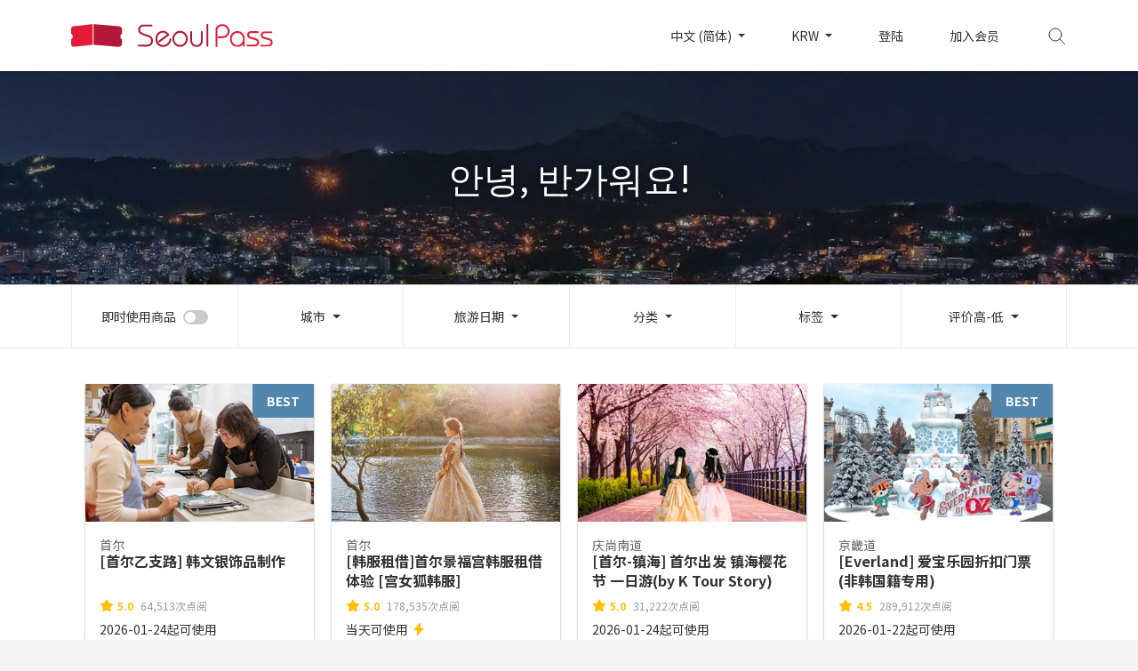

--- FILE ---
content_type: text/html; charset=UTF-8
request_url: https://www.seoultravelpass.com/zh-CN/search?sort=reviews&page=2
body_size: 11051
content:
<!DOCTYPE html>
<html lang="zh-CN" dir="ltr">
<head>
    <meta charset="utf-8">
    <meta http-equiv="x-ua-compatible" content="ie=edge">
    <meta name='viewport' content='initial-scale=1, viewport-fit=cover'>
    <meta name="theme-color" content="#e41a37">
    <meta name="author" content="Seoul Travel Pass">
        <meta name="robots" content="noindex,follow">
    <meta name="description" content="透過SeoulPASS，即可簡易預約韓國境內多樣化的旅遊產品，從首爾到濟州島，通通都有！">
<meta property="og:description" content="透過SeoulPASS，即可簡易預約韓國境內多樣化的旅遊產品，從首爾到濟州島，通通都有！">
<meta property="og:image" content="https://dsj1e5gc359pm.cloudfront.net/seoulpass/images/og-seoulpass.jpg">
<meta property="og:image:width" content="1200" />
<meta property="og:image:height" content="630" />
<meta property="og:locale" content="zh-CN">
<meta property="og:site_name" content="Seoul PASS">
<meta property="og:url" content="https://www.seoultravelpass.com/zh-CN/search">
<meta name="facebook-domain-verification" content="m3dyah0m4kissdsp8e6fhfisutd98b" />
    
    <meta property="fb:pages" content="132934473429026">
    
    <meta name="mobile-web-app-capable" content="yes">
    <meta name="apple-mobile-web-app-capable" content="yes">
        <meta name="apple-mobile-web-app-status-bar-style" content="white">
    <meta name="api-base-url" content="https://www.seoultravelpass.com"/>
    <meta name="api-base-locale" content="zh-CN"/>
    
    <meta name="csrf-token" content="WZDte3xz1HzGYRWMWiipduVFHGil5jnj6Dx6B3Bl">
    
    <meta name="yandex-verification" content="85b8997151fc41b4"/>
    
    <script type="text/javascript" charset="UTF-8" src="//t1.daumcdn.net/adfit/static/kp.js"></script>
    <script type="text/javascript">
        kakaoPixel('609508074690006431').pageView();
    </script>
            <title>Seoul PASS</title>
        <link rel="canonical" href="https://www.seoultravelpass.com/zh-CN/search">
    <link rel="alternate" hreflang="en" href="https://www.seoultravelpass.com/en/search?page=2&amp;sort=reviews">
    <link rel="alternate" hreflang="ja" href="https://www.seoultravelpass.com/ja/search?page=2&amp;sort=reviews">
    <link rel="alternate" hreflang="zh-CN" href="https://www.seoultravelpass.com/zh-CN/search?page=2&amp;sort=reviews">
    <link rel="alternate" hreflang="zh-TW" href="https://www.seoultravelpass.com/zh-TW/search?page=2&amp;sort=reviews">
    
    <link rel="dns-prefetch" href="https://dsj1e5gc359pm.cloudfront.net">
    
    <link rel="dns-prefetch" href="//fonts.googleapis.com">
    <link rel="dns-prefetch" href="//fonts.gstatic.com">
    <script src="https://dsj1e5gc359pm.cloudfront.net/ajax/libs/webfont/1.6.26/webfont.js"></script>
    <script type="text/javascript">
                WebFont.load({
            google: {
                families: ['Noto Sans SC:400,700']
            }
        });
            </script>
    <link rel="icon" type="image/png" sizes="36x36"
          href="https://dsj1e5gc359pm.cloudfront.net/seoulpass/images/icon-36.png">
    <link rel="icon" type="image/png" sizes="48x48"
          href="https://dsj1e5gc359pm.cloudfront.net/seoulpass/images/icon-48.png">
    <link rel="icon" type="image/png" sizes="72x72"
          href="https://dsj1e5gc359pm.cloudfront.net/seoulpass/images/icon-72.png">
    <link rel="icon" type="image/png" sizes="96x96"
          href="https://dsj1e5gc359pm.cloudfront.net/seoulpass/images/icon-96.png">
    <link rel="icon" type="image/png" sizes="144x144"
          href="https://dsj1e5gc359pm.cloudfront.net/seoulpass/images/icon-144.png">
    <link rel="icon" type="image/png" sizes="192x192"
          href="https://dsj1e5gc359pm.cloudfront.net/seoulpass/images/icon-192.png">
    
    <link href="https://dsj1e5gc359pm.cloudfront.net/seoulpass/css/app.css" rel="stylesheet">
        <link href="https://dsj1e5gc359pm.cloudfront.net/seoulpass/css/search-list.css" rel="stylesheet">
            <style>
            :root {
                --brandcolor: #e41a37;
                --brandcolor-rgb: 228, 26, 55;
            }
        </style>
        
    
    <script>(function (w, d, s, l, i) {
            w[l] = w[l] || [];
            w[l].push({
                'gtm.start':
                    new Date().getTime(), event: 'gtm.js'
            });
            var f = d.getElementsByTagName(s)[0],
                j = d.createElement(s), dl = l != 'dataLayer' ? '&l=' + l : '';
            j.async = true;
            j.src =
                'https://www.googletagmanager.com/gtm.js?id=' + i + dl;
            f.parentNode.insertBefore(j, f);
        })(window, document, 'script', 'dataLayer', 'GTM-T9JV9CB'); //구글 태그 관리자
    </script>
    <!-- Global site tag (gtag.js) - Google Ads: 938705548 -->
    <script async src="https://www.googletagmanager.com/gtag/js?id=AW-938705548"></script>
    <script>
        window.dataLayer = window.dataLayer || [];

        function gtag() {
            dataLayer.push(arguments);
        }

        gtag('js', new Date());

        gtag('config', 'AW-938705548'); // 광고 전환 추적용.
    </script>
    <!-- Global site tag (gtag.js) - Google Analytics -->
    <script async src="https://www.googletagmanager.com/gtag/js?id=G-V40K7HFQHP"></script>
            <script>
            window.dataLayer = window.dataLayer || [];
            function gtag() {
                dataLayer.push(arguments);
            }

            gtag('js', new Date());

            gtag('config', 'G-V40K7HFQHP');

        </script>
        <script src="https://www.seoultravelpass.com/js/const.js" defer></script>
    <script src="https://dsj1e5gc359pm.cloudfront.net/seoulpass/js/app.js" defer></script>
</head>
<body>
<!-- Google Tag Manager (noscript) -->
<noscript>
    <iframe src="https://www.googletagmanager.com/ns.html?id=GTM-T9JV9CB"
            height="0" width="0" style="display:none;visibility:hidden"></iframe>
</noscript>
<!-- End Google Tag Manager (noscript) -->



<nav class="container-fluid nav-container sticky-polyfill">
    <div id="navigation" class="container nav-wrap">
        <div class="nav-left">
            <button class="sm-menu" type="button">
                <img src="https://dsj1e5gc359pm.cloudfront.net/seoulpass/svg/btn-menu.svg" alt="menu">
            </button>

            <div class="sm-side">
                <div class="side-menu">
                    <div class="side-top">
                        <button class="side-close" type="button">
                            <img src="https://dsj1e5gc359pm.cloudfront.net/seoulpass/svg/btn-side-close.svg" alt="close">
                        </button>
                                                    <a href="https://www.seoultravelpass.com/zh-CN/signin?continue=https%3A%2F%2Fwww.seoultravelpass.com%2Fzh-CN%2Fsearch%3Fpage%3D2%26sort%3Dreviews"
                               class="no-barba">登陆</a>
                                            </div>
                    <div class="side-bottom">
                        <ul>
                                                        <li class="side-language">
                                <button type="button">语言 : <span
                                        class="selected">中文 (简体)</span>
                                </button>
                            </li>
                            <li class="side-currency">
                                <button type="button">通话 : <span
                                        class="selected">KRW</span></button>
                            </li>
                            <li><a href="https://www.seoultravelpass.com/zh-CN/faq" class="no-barba">问与答</a>
                            </li>
                                                            <li><a href="https://tawk.to/chat/5e314988daaca76c6fd06190/default"
                                       class="no-barba">需要帮助吗?</a></li>
                            
                        </ul>
                    </div>
                </div>
                <div class="side-sub sub-language">
                    <div class="side-top">
                        <button class="sub-back" type="button">
                            <img src="https://dsj1e5gc359pm.cloudfront.net/seoulpass/svg/btn-side-back.svg" alt="back">
                        </button>
                        <span>语言</span>
                    </div>
                    <div class="side-bottom">
                        <ul>
                                                                                                                                                            <li>
                                        <a href="https://www.seoultravelpass.com/en/search?page=2&amp;sort=reviews"
                                            class="no-barba">English</a>
                                    </li>
                                                                                                                                <li>
                                        <a href="https://www.seoultravelpass.com/ja/search?page=2&amp;sort=reviews"
                                            class="no-barba">日本語</a>
                                    </li>
                                                                                                                                <li>
                                        <a href="https://www.seoultravelpass.com/zh-CN/search?page=2&amp;sort=reviews"
                                           class=selected class="no-barba">中文 (简体)</a>
                                    </li>
                                                                                                                                <li>
                                        <a href="https://www.seoultravelpass.com/zh-TW/search?page=2&amp;sort=reviews"
                                            class="no-barba">繁體中文 (台灣)</a>
                                    </li>
                                                                                    </ul>
                    </div>
                </div>
                <div class="side-sub sub-currency">
                    <div class="side-top">
                        <button class="sub-back" type="button">
                            <img src="https://dsj1e5gc359pm.cloudfront.net/seoulpass/svg/btn-side-back.svg" alt="back">
                        </button>
                        <span>通话</span>
                    </div>
                    <div class="side-bottom">
                        <ul class="nav-currency-list">
                            <li>
                                <a class="no-barba selected">KRW</a>
                            </li>
                                                                                        <li>
                                    <a  class="no-barba">USD</a>
                                </li>
                                                            <li>
                                    <a  class="no-barba">CNY</a>
                                </li>
                                                            <li>
                                    <a  class="no-barba">JPY</a>
                                </li>
                                                            <li>
                                    <a  class="no-barba">TWD</a>
                                </li>
                                                            <li>
                                    <a  class="no-barba">HKD</a>
                                </li>
                                                            <li>
                                    <a  class="no-barba">MYR</a>
                                </li>
                                                            <li>
                                    <a  class="no-barba">SGD</a>
                                </li>
                                                            <li>
                                    <a  class="no-barba">PHP</a>
                                </li>
                                                            <li>
                                    <a  class="no-barba">RUB</a>
                                </li>
                                                            <li>
                                    <a  class="no-barba">VND</a>
                                </li>
                                                            <li>
                                    <a  class="no-barba">IDR</a>
                                </li>
                                                            <li>
                                    <a  class="no-barba">THB</a>
                                </li>
                                                            <li>
                                    <a  class="no-barba">EUR</a>
                                </li>
                                                            <li>
                                    <a  class="no-barba">GBP</a>
                                </li>
                                                            <li>
                                    <a  class="no-barba">CAD</a>
                                </li>
                                                            <li>
                                    <a  class="no-barba">AUD</a>
                                </li>
                                                            <li>
                                    <a  class="no-barba">NZD</a>
                                </li>
                                                            <li>
                                    <a  class="no-barba">INR</a>
                                </li>
                                                            <li>
                                    <a  class="no-barba">KZT</a>
                                </li>
                                                            <li>
                                    <a  class="no-barba">BRL</a>
                                </li>
                                                            <li>
                                    <a  class="no-barba">MOP</a>
                                </li>
                                                            <li>
                                    <a  class="no-barba">SAR</a>
                                </li>
                                                            <li>
                                    <a  class="no-barba">TRY</a>
                                </li>
                                                            <li>
                                    <a  class="no-barba">QAR</a>
                                </li>
                                                    </ul>
                    </div>
                </div>
            </div>
            <div class="side-bg"></div>
            <a class="logo no-barba" href="https://www.seoultravelpass.com/zh-CN">
                                    <img class="lg-logo" src="https://dsj1e5gc359pm.cloudfront.net/seoulpass/svg/logo-seoulpass.svg"
                         alt="seoulpass">
                    <img class="sm-logo" src="https://dsj1e5gc359pm.cloudfront.net/seoulpass/svg/logo-logotype.svg"
                         alt="seoulpass">
                            </a>
        </div>
                    <ul class="nav-right">
                <li class="dropdown menu-language">
                    <button class="dropdown-toggle" type="button" id="language" data-toggle="dropdown" aria-haspopup="true"
                            aria-expanded="false">
                        中文 (简体)
                    </button>
                    <ul class="dropdown-menu" aria-labelledby="language">
                                                                                                                                        <li>
                                    <a href="https://www.seoultravelpass.com/en/search?page=2&amp;sort=reviews"
                                        class="no-barba">English</a>
                                </li>
                                                                                                                <li>
                                    <a href="https://www.seoultravelpass.com/ja/search?page=2&amp;sort=reviews"
                                        class="no-barba">日本語</a>
                                </li>
                                                                                                                <li>
                                    <a href="https://www.seoultravelpass.com/zh-CN/search?page=2&amp;sort=reviews"
                                       class=selected class="no-barba">中文 (简体)</a>
                                </li>
                                                                                                                <li>
                                    <a href="https://www.seoultravelpass.com/zh-TW/search?page=2&amp;sort=reviews"
                                        class="no-barba">繁體中文 (台灣)</a>
                                </li>
                                                                        </ul>
                </li>
                <li class="dropdown menu-currency">
                    <button class="dropdown-toggle" type="button" id="currency" data-toggle="dropdown" aria-haspopup="true"
                            aria-expanded="false">
                        KRW
                    </button>
                    <ul class="dropdown-menu nav-currency-list" aria-labelledby="currency">
                        <li>
                            <a class=selected class="no-barba">KRW</a>
                        </li>
                                                    <li>
                                <a  class="no-barba">USD</a>
                            </li>
                                                    <li>
                                <a  class="no-barba">CNY</a>
                            </li>
                                                    <li>
                                <a  class="no-barba">JPY</a>
                            </li>
                                                    <li>
                                <a  class="no-barba">TWD</a>
                            </li>
                                                    <li>
                                <a  class="no-barba">HKD</a>
                            </li>
                                                    <li>
                                <a  class="no-barba">MYR</a>
                            </li>
                                                    <li>
                                <a  class="no-barba">SGD</a>
                            </li>
                                                    <li>
                                <a  class="no-barba">PHP</a>
                            </li>
                                                    <li>
                                <a  class="no-barba">RUB</a>
                            </li>
                                                    <li>
                                <a  class="no-barba">VND</a>
                            </li>
                                                    <li>
                                <a  class="no-barba">IDR</a>
                            </li>
                                                    <li>
                                <a  class="no-barba">THB</a>
                            </li>
                                                    <li>
                                <a  class="no-barba">EUR</a>
                            </li>
                                                    <li>
                                <a  class="no-barba">GBP</a>
                            </li>
                                                    <li>
                                <a  class="no-barba">CAD</a>
                            </li>
                                                    <li>
                                <a  class="no-barba">AUD</a>
                            </li>
                                                    <li>
                                <a  class="no-barba">NZD</a>
                            </li>
                                                    <li>
                                <a  class="no-barba">INR</a>
                            </li>
                                                    <li>
                                <a  class="no-barba">KZT</a>
                            </li>
                                                    <li>
                                <a  class="no-barba">BRL</a>
                            </li>
                                                    <li>
                                <a  class="no-barba">MOP</a>
                            </li>
                                                    <li>
                                <a  class="no-barba">SAR</a>
                            </li>
                                                    <li>
                                <a  class="no-barba">TRY</a>
                            </li>
                                                    <li>
                                <a  class="no-barba">QAR</a>
                            </li>
                                            </ul>
                </li>
                                    <li class="li-space menu-signin"><a
                            href="https://www.seoultravelpass.com/zh-CN/signin?continue=https%3A%2F%2Fwww.seoultravelpass.com%2Fzh-CN%2Fsearch%3Fpage%3D2%26sort%3Dreviews"
                            class="no-barba">登陆</a></li>
                    <li class="li-space menu-signup"><a href="https://www.seoultravelpass.com/zh-CN/signup"
                                                        class="no-barba">加入会员</a></li>
                                                <li class="menu-search">
                    <button class="search-icon" type="button"></button>
                    <a href="https://www.seoultravelpass.com/zh-CN/search/mobile" class="no-barba">
                        <img src="https://dsj1e5gc359pm.cloudfront.net/seoulpass/svg/btn-gnb-search.svg" alt="search button">
                    </a>
                </li>
            </ul>


            <div class="container nav-search">
                <img src="https://dsj1e5gc359pm.cloudfront.net/seoulpass/svg/btn-gnb-search.svg" alt="search">
                <form id="testFrm" method="GET" action="https://www.seoultravelpass.com/zh-CN/search" >
                    <label for="search">
                        <input type="text" name="query" id="search" placeholder="搜索"
                               autocapitalize="off" autocomplete="off" autocorrect="off"
                               value="">
                    </label>
                </form>
                <div class="search-keyword">
                    <ul>
                    </ul>
                </div>
            </div>
            </div>
</nav>
    <div class="container-fluid result-wrap" id="barba-wrapper">
        <div class="barba-container">
                        <div class="result-top" style="background-image: url('https://dsj1e5gc359pm.cloudfront.net/seoulpass/images/list-7.jpg');">
                <div class="result-top-bg">
                    <div class="container">
                        <h1 class="result-tag">
                                                            안녕, 반가워요!
                                                    </h1>
                    </div>
                </div>
            </div>
            <div class="result-bar">
                <div class="container bar-wrap">
                    <ul class="dropdown">
                        <li>
                            <div class="custom-switch">
                                <input type="checkbox" class="custom-control-input"
                                       id="switch-toggle" autocapitalize="off" autocomplete="off"
                                       >
                                <label class="custom-control-label" for="switch-toggle">即时使用商品</label>
                            </div>
                        </li>
                        <li class="bar-area dropdown-selector">
                            <button class="btn dropdown-toggle bar-menu mb-area-btn" type="button" id="drop-area"
                                    data-toggle="dropdown" aria-haspopup="true" aria-expanded="false"
                                    data-display="static">
                                                                    城市
                                                            </button>
                            <ul class="dropdown-menu drop-style area-dropdown" aria-labelledby="drop-area">
                                <li><a href="https://www.seoultravelpass.com/zh-CN/search?sort=reviews&amp;page=2">全部</a></li>
                                                                    <li><a  href="https://www.seoultravelpass.com/zh-CN/search?sort=reviews&amp;page=2&amp;area=84">首尔</a></li>
                                                                    <li><a  href="https://www.seoultravelpass.com/zh-CN/search?sort=reviews&amp;page=2&amp;area=85">京畿道</a></li>
                                                                    <li><a  href="https://www.seoultravelpass.com/zh-CN/search?sort=reviews&amp;page=2&amp;area=86">济州岛</a></li>
                                                                    <li><a  href="https://www.seoultravelpass.com/zh-CN/search?sort=reviews&amp;page=2&amp;area=87">釜山</a></li>
                                                                    <li><a  href="https://www.seoultravelpass.com/zh-CN/search?sort=reviews&amp;page=2&amp;area=88">江原道</a></li>
                                                                    <li><a  href="https://www.seoultravelpass.com/zh-CN/search?sort=reviews&amp;page=2&amp;area=97">仁川</a></li>
                                                                    <li><a  href="https://www.seoultravelpass.com/zh-CN/search?sort=reviews&amp;page=2&amp;area=102">大邱</a></li>
                                                                    <li><a  href="https://www.seoultravelpass.com/zh-CN/search?sort=reviews&amp;page=2&amp;area=112">庆尚北道</a></li>
                                                                    <li><a  href="https://www.seoultravelpass.com/zh-CN/search?sort=reviews&amp;page=2&amp;area=126">庆尚南道</a></li>
                                                                    <li><a  href="https://www.seoultravelpass.com/zh-CN/search?sort=reviews&amp;page=2&amp;area=127">全罗北道</a></li>
                                                                    <li><a  href="https://www.seoultravelpass.com/zh-CN/search?sort=reviews&amp;page=2&amp;area=128">全羅南道</a></li>
                                                                    <li><a  href="https://www.seoultravelpass.com/zh-CN/search?sort=reviews&amp;page=2&amp;area=129">忠清南道</a></li>
                                                                    <li><a  href="https://www.seoultravelpass.com/zh-CN/search?sort=reviews&amp;page=2&amp;area=130">忠清北道</a></li>
                                                                    <li><a  href="https://www.seoultravelpass.com/zh-CN/search?sort=reviews&amp;page=2&amp;area=89">其他地区</a></li>
                                                            </ul>
                        </li>
                        <li class="bar-date dropdown-selector">
                            <button class="btn dropdown-toggle bar-menu mb-bar-menu" type="button" id="drop-date"
                                    data-toggle="dropdown" aria-haspopup="true" aria-expanded="false" data-display="static">
                                旅游日期
                            </button>
                            <div class="dropdown-menu drop-style date-dropdown mb-bar-menu-modal"
                                 aria-labelledby="drop-date">
                                <div class="modal-top">
                                    <p class="modal-close">
                                        <img src="https://dsj1e5gc359pm.cloudfront.net/seoulpass/svg/btn-gnb-close.svg" alt="close">
                                    </p>
                                    <h2>旅游日期</h2>
                                </div>
                                <div class="calendar" id="calendar"></div>
                                <div class="result-bar-btn">
                                    <button class="reset" type="button" id="date-reset-button">取消</button>
                                    <button class="apply" type="button" id="date-apply-button">确认</button>
                                </div>
                            </div>
                        </li>
                        <li class="bar-category dropdown-selector">
                            <button class="btn dropdown-toggle bar-menu mb-bar-menu" type="button" id="drop-category"
                                    data-toggle="dropdown" aria-haspopup="true" aria-expanded="false" data-display="static">
                                分类
                            </button>
                            <div class="dropdown-menu drop-style category-dropdown mb-bar-menu-modal"
                                 aria-labelledby="drop-category">
                                <div class="modal-top">
                                    <p class="modal-close">
                                        <img src="https://dsj1e5gc359pm.cloudfront.net/seoulpass/svg/btn-gnb-close.svg" alt="close">
                                    </p>
                                </div>
                                <div class="category-all" id="categories">
                                                                                                                        <div class="category-option">
                                                <h2>门票 (212)</h2>
                                                <div class="all-option">
                                                    <button type="button" class="btn btn-default btn-gray product-detail-round-button all-check-button">全部</button>
                                                                                                            <button type="button"
                                                                class="btn btn-default btn-gray product-detail-round-button search-button "
                                                                data-uid="2">主题公园</button>
                                                                                                            <button type="button"
                                                                class="btn btn-default btn-gray product-detail-round-button search-button "
                                                                data-uid="6">动物园 &amp; 水族馆</button>
                                                                                                            <button type="button"
                                                                class="btn btn-default btn-gray product-detail-round-button search-button "
                                                                data-uid="26">博物馆 &amp; 画廊</button>
                                                                                                            <button type="button"
                                                                class="btn btn-default btn-gray product-detail-round-button search-button "
                                                                data-uid="27">室内游乐场</button>
                                                                                                            <button type="button"
                                                                class="btn btn-default btn-gray product-detail-round-button search-button "
                                                                data-uid="28">室外游乐场</button>
                                                                                                            <button type="button"
                                                                class="btn btn-default btn-gray product-detail-round-button search-button "
                                                                data-uid="71">VR &amp; AR</button>
                                                                                                            <button type="button"
                                                                class="btn btn-default btn-gray product-detail-round-button search-button "
                                                                data-uid="103">博览会</button>
                                                                                                    </div>
                                            </div>
                                                                                                                                                                <div class="category-option">
                                                <h2>观光旅行 (533)</h2>
                                                <div class="all-option">
                                                    <button type="button" class="btn btn-default btn-gray product-detail-round-button all-check-button">全部</button>
                                                                                                            <button type="button"
                                                                class="btn btn-default btn-gray product-detail-round-button search-button "
                                                                data-uid="32">一日游</button>
                                                                                                            <button type="button"
                                                                class="btn btn-default btn-gray product-detail-round-button search-button "
                                                                data-uid="33">两天一夜旅</button>
                                                                                                            <button type="button"
                                                                class="btn btn-default btn-gray product-detail-round-button search-button "
                                                                data-uid="34">季节旅行</button>
                                                                                                            <button type="button"
                                                                class="btn btn-default btn-gray product-detail-round-button search-button "
                                                                data-uid="35">当地旅行</button>
                                                                                                            <button type="button"
                                                                class="btn btn-default btn-gray product-detail-round-button search-button "
                                                                data-uid="36">郊外出发之旅</button>
                                                                                                            <button type="button"
                                                                class="btn btn-default btn-gray product-detail-round-button search-button "
                                                                data-uid="98">铁道旅行类商品</button>
                                                                                                            <button type="button"
                                                                class="btn btn-default btn-gray product-detail-round-button search-button "
                                                                data-uid="99">多日游</button>
                                                                                                            <button type="button"
                                                                class="btn btn-default btn-gray product-detail-round-button search-button "
                                                                data-uid="108">小规模旅行团</button>
                                                                                                            <button type="button"
                                                                class="btn btn-default btn-gray product-detail-round-button search-button "
                                                                data-uid="109">知识型旅行团</button>
                                                                                                            <button type="button"
                                                                class="btn btn-default btn-gray product-detail-round-button search-button "
                                                                data-uid="111">包团游</button>
                                                                                                            <button type="button"
                                                                class="btn btn-default btn-gray product-detail-round-button search-button "
                                                                data-uid="163">庆典</button>
                                                                                                    </div>
                                            </div>
                                                                                                                                                                <div class="category-option">
                                                <h2>活动 (847)</h2>
                                                <div class="all-option">
                                                    <button type="button" class="btn btn-default btn-gray product-detail-round-button all-check-button">全部</button>
                                                                                                            <button type="button"
                                                                class="btn btn-default btn-gray product-detail-round-button search-button "
                                                                data-uid="48">韩国传统体验</button>
                                                                                                            <button type="button"
                                                                class="btn btn-default btn-gray product-detail-round-button search-button "
                                                                data-uid="49">DIY 课程</button>
                                                                                                            <button type="button"
                                                                class="btn btn-default btn-gray product-detail-round-button search-button "
                                                                data-uid="50">水上活动</button>
                                                                                                            <button type="button"
                                                                class="btn btn-default btn-gray product-detail-round-button search-button "
                                                                data-uid="51">室内体验</button>
                                                                                                            <button type="button"
                                                                class="btn btn-default btn-gray product-detail-round-button search-button "
                                                                data-uid="52">户外活动</button>
                                                                                                            <button type="button"
                                                                class="btn btn-default btn-gray product-detail-round-button search-button "
                                                                data-uid="53">摄影</button>
                                                                                                            <button type="button"
                                                                class="btn btn-default btn-gray product-detail-round-button search-button "
                                                                data-uid="76">One More Trip</button>
                                                                                                            <button type="button"
                                                                class="btn btn-default btn-gray product-detail-round-button search-button "
                                                                data-uid="81">一天班</button>
                                                                                                            <button type="button"
                                                                class="btn btn-default btn-gray product-detail-round-button search-button "
                                                                data-uid="82">克鲁斯</button>
                                                                                                    </div>
                                            </div>
                                                                                                                                                                <div class="category-option">
                                                <h2>美食 (31)</h2>
                                                <div class="all-option">
                                                    <button type="button" class="btn btn-default btn-gray product-detail-round-button all-check-button">全部</button>
                                                                                                            <button type="button"
                                                                class="btn btn-default btn-gray product-detail-round-button search-button "
                                                                data-uid="42">料理课程</button>
                                                                                                            <button type="button"
                                                                class="btn btn-default btn-gray product-detail-round-button search-button "
                                                                data-uid="43">美食券</button>
                                                                                                    </div>
                                            </div>
                                                                                                                                                                <div class="category-option">
                                                <h2>交通 (46)</h2>
                                                <div class="all-option">
                                                    <button type="button" class="btn btn-default btn-gray product-detail-round-button all-check-button">全部</button>
                                                                                                            <button type="button"
                                                                class="btn btn-default btn-gray product-detail-round-button search-button "
                                                                data-uid="39">私人包车</button>
                                                                                                            <button type="button"
                                                                class="btn btn-default btn-gray product-detail-round-button search-button "
                                                                data-uid="40">机场 ↔ 首尔往返巴士</button>
                                                                                                            <button type="button"
                                                                class="btn btn-default btn-gray product-detail-round-button search-button "
                                                                data-uid="41">首尔 ↔ 外郊往返巴士</button>
                                                                                                            <button type="button"
                                                                class="btn btn-default btn-gray product-detail-round-button search-button "
                                                                data-uid="70">City Tour Bus</button>
                                                                                                            <button type="button"
                                                                class="btn btn-default btn-gray product-detail-round-button search-button "
                                                                data-uid="104">KTX</button>
                                                                                                    </div>
                                            </div>
                                                                                                                                                                <div class="category-option">
                                                <h2>美容 (108)</h2>
                                                <div class="all-option">
                                                    <button type="button" class="btn btn-default btn-gray product-detail-round-button all-check-button">全部</button>
                                                                                                            <button type="button"
                                                                class="btn btn-default btn-gray product-detail-round-button search-button "
                                                                data-uid="44">Spa和汗蒸房</button>
                                                                                                            <button type="button"
                                                                class="btn btn-default btn-gray product-detail-round-button search-button "
                                                                data-uid="45">美甲 &amp; 睫毛延长</button>
                                                                                                            <button type="button"
                                                                class="btn btn-default btn-gray product-detail-round-button search-button "
                                                                data-uid="46">发型 &amp; 美妆</button>
                                                                                                            <button type="button"
                                                                class="btn btn-default btn-gray product-detail-round-button search-button "
                                                                data-uid="47">健康</button>
                                                                                                            <button type="button"
                                                                class="btn btn-default btn-gray product-detail-round-button search-button "
                                                                data-uid="167">个人色彩</button>
                                                                                                    </div>
                                            </div>
                                                                                                                                                                <div class="category-option">
                                                <h2>旅游服务 (56)</h2>
                                                <div class="all-option">
                                                    <button type="button" class="btn btn-default btn-gray product-detail-round-button all-check-button">全部</button>
                                                                                                            <button type="button"
                                                                class="btn btn-default btn-gray product-detail-round-button search-button "
                                                                data-uid="37">Sim 卡 &amp; WIFI</button>
                                                                                                            <button type="button"
                                                                class="btn btn-default btn-gray product-detail-round-button search-button "
                                                                data-uid="38">方便旅行</button>
                                                                                                            <button type="button"
                                                                class="btn btn-default btn-gray product-detail-round-button search-button "
                                                                data-uid="165">通行证和支付卡</button>
                                                                                                    </div>
                                            </div>
                                                                                                                                                                <div class="category-option">
                                                <h2>公演 &amp; 庆典 (67)</h2>
                                                <div class="all-option">
                                                    <button type="button" class="btn btn-default btn-gray product-detail-round-button all-check-button">全部</button>
                                                                                                            <button type="button"
                                                                class="btn btn-default btn-gray product-detail-round-button search-button "
                                                                data-uid="29">KPOP &amp; MUSIC</button>
                                                                                                            <button type="button"
                                                                class="btn btn-default btn-gray product-detail-round-button search-button "
                                                                data-uid="30">传统公演</button>
                                                                                                            <button type="button"
                                                                class="btn btn-default btn-gray product-detail-round-button search-button "
                                                                data-uid="31">公演</button>
                                                                                                    </div>
                                            </div>
                                                                                                                                                                <div class="category-option">
                                                <h2>割引券 (9)</h2>
                                                <div class="all-option">
                                                    <button type="button" class="btn btn-default btn-gray product-detail-round-button all-check-button">全部</button>
                                                                                                            <button type="button"
                                                                class="btn btn-default btn-gray product-detail-round-button search-button "
                                                                data-uid="95">割引券</button>
                                                                                                            <button type="button"
                                                                class="btn btn-default btn-gray product-detail-round-button search-button "
                                                                data-uid="120">礼品劵</button>
                                                                                                    </div>
                                            </div>
                                                                                                            </div>
                                <div class="result-bar-btn">
                                    <button type="button" class="reset" id="category-reset-button">取消</button>
                                    <button type="button" class="apply" id="category-apply-button">确认</button>
                                </div>
                            </div>
                        </li>
                        <li class="bar-tag dropdown-selector">
                            <button class="btn dropdown-toggle bar-menu mb-bar-menu" type="button" id="drop-tag"
                                    data-toggle="dropdown" aria-haspopup="true" aria-expanded="false" data-display="static">
                                标签
                            </button>
                            <div class="dropdown-menu drop-style tag-dropdown mb-bar-menu-modal" aria-labelledby="drop-tag">
                                <div class="modal-top">
                                    <p class="modal-close">
                                        <img src="https://dsj1e5gc359pm.cloudfront.net/seoulpass/svg/btn-gnb-close.svg"
                                             alt="close">
                                    </p>
                                </div>
                                <div class="tag-all">
                                    <h2>标签</h2>
                                    <div class="tags" id="tags">
                                                                                    <button type="button" class="btn btn-default btn-gray product-detail-round-button search-button "
                                                    data-uid="3">春</button>
                                                                                    <button type="button" class="btn btn-default btn-gray product-detail-round-button search-button "
                                                    data-uid="4">夏天</button>
                                                                                    <button type="button" class="btn btn-default btn-gray product-detail-round-button search-button "
                                                    data-uid="7">冬天</button>
                                                                                    <button type="button" class="btn btn-default btn-gray product-detail-round-button search-button "
                                                    data-uid="8">秋天</button>
                                                                                    <button type="button" class="btn btn-default btn-gray product-detail-round-button search-button "
                                                    data-uid="21">专属家庭</button>
                                                                                    <button type="button" class="btn btn-default btn-gray product-detail-round-button search-button "
                                                    data-uid="23">情侣专属</button>
                                                                                    <button type="button" class="btn btn-default btn-gray product-detail-round-button search-button "
                                                    data-uid="54">好友同乐</button>
                                                                                    <button type="button" class="btn btn-default btn-gray product-detail-round-button search-button "
                                                    data-uid="55">专為儿童</button>
                                                                                    <button type="button" class="btn btn-default btn-gray product-detail-round-button search-button "
                                                    data-uid="56">动物</button>
                                                                                    <button type="button" class="btn btn-default btn-gray product-detail-round-button search-button "
                                                    data-uid="57">大自然</button>
                                                                                    <button type="button" class="btn btn-default btn-gray product-detail-round-button search-button "
                                                    data-uid="58">韩国仅有</button>
                                                                                    <button type="button" class="btn btn-default btn-gray product-detail-round-button search-button "
                                                    data-uid="59">运动活动</button>
                                                                                    <button type="button" class="btn btn-default btn-gray product-detail-round-button search-button "
                                                    data-uid="60">疗愈</button>
                                                                                    <button type="button" class="btn btn-default btn-gray product-detail-round-button search-button "
                                                    data-uid="61">穆斯林友善旅游</button>
                                                                                    <button type="button" class="btn btn-default btn-gray product-detail-round-button search-button "
                                                    data-uid="62">无障碍旅游</button>
                                                                                    <button type="button" class="btn btn-default btn-gray product-detail-round-button search-button "
                                                    data-uid="63">必访景点</button>
                                                                                    <button type="button" class="btn btn-default btn-gray product-detail-round-button search-button "
                                                    data-uid="64">南怡岛</button>
                                                                                    <button type="button" class="btn btn-default btn-gray product-detail-round-button search-button "
                                                    data-uid="65">首尔近郊</button>
                                                                                    <button type="button" class="btn btn-default btn-gray product-detail-round-button search-button "
                                                    data-uid="66">釜山出发</button>
                                                                                    <button type="button" class="btn btn-default btn-gray product-detail-round-button search-button "
                                                    data-uid="67">私人团</button>
                                                                                    <button type="button" class="btn btn-default btn-gray product-detail-round-button search-button "
                                                    data-uid="68">课程</button>
                                                                                    <button type="button" class="btn btn-default btn-gray product-detail-round-button search-button "
                                                    data-uid="69">文化体验</button>
                                                                                    <button type="button" class="btn btn-default btn-gray product-detail-round-button search-button "
                                                    data-uid="72">KPOP</button>
                                                                                    <button type="button" class="btn btn-default btn-gray product-detail-round-button search-button "
                                                    data-uid="73">韩流</button>
                                                                                    <button type="button" class="btn btn-default btn-gray product-detail-round-button search-button "
                                                    data-uid="74">水上活动</button>
                                                                                    <button type="button" class="btn btn-default btn-gray product-detail-round-button search-button "
                                                    data-uid="75">For Single traveler</button>
                                                                                    <button type="button" class="btn btn-default btn-gray product-detail-round-button search-button "
                                                    data-uid="77">Hanbok</button>
                                                                                    <button type="button" class="btn btn-default btn-gray product-detail-round-button search-button "
                                                    data-uid="78">Shooting Spot</button>
                                                                                    <button type="button" class="btn btn-default btn-gray product-detail-round-button search-button "
                                                    data-uid="79">Female choice</button>
                                                                                    <button type="button" class="btn btn-default btn-gray product-detail-round-button search-button "
                                                    data-uid="80">Male choice</button>
                                                                                    <button type="button" class="btn btn-default btn-gray product-detail-round-button search-button "
                                                    data-uid="83">Ski/Board</button>
                                                                                    <button type="button" class="btn btn-default btn-gray product-detail-round-button search-button "
                                                    data-uid="90">折價券</button>
                                                                                    <button type="button" class="btn btn-default btn-gray product-detail-round-button search-button "
                                                    data-uid="91">现场结帐</button>
                                                                                    <button type="button" class="btn btn-default btn-gray product-detail-round-button search-button "
                                                    data-uid="92">套餐</button>
                                                                                    <button type="button" class="btn btn-default btn-gray product-detail-round-button search-button "
                                                    data-uid="93">PASS</button>
                                                                                    <button type="button" class="btn btn-default btn-gray product-detail-round-button search-button "
                                                    data-uid="96">额外折扣</button>
                                                                                    <button type="button" class="btn btn-default btn-gray product-detail-round-button search-button "
                                                    data-uid="100">历奇冒险</button>
                                                                                    <button type="button" class="btn btn-default btn-gray product-detail-round-button search-button "
                                                    data-uid="107">可供韩国人购买</button>
                                                                                    <button type="button" class="btn btn-default btn-gray product-detail-round-button search-button "
                                                    data-uid="110">包团游</button>
                                                                                    <button type="button" class="btn btn-default btn-gray product-detail-round-button search-button "
                                                    data-uid="118">为爱酒之人</button>
                                                                                    <button type="button" class="btn btn-default btn-gray product-detail-round-button search-button "
                                                    data-uid="119">只需要车辆</button>
                                                                                    <button type="button" class="btn btn-default btn-gray product-detail-round-button search-button "
                                                    data-uid="124">Touch水原</button>
                                                                                    <button type="button" class="btn btn-default btn-gray product-detail-round-button search-button "
                                                    data-uid="133">GOGO YANGYANG</button>
                                                                                    <button type="button" class="btn btn-default btn-gray product-detail-round-button search-button "
                                                    data-uid="168">단양갈래</button>
                                                                            </div>
                                </div>
                                <div class="result-bar-btn">
                                    <button type="button" class="reset" id="tag-reset-button">取消</button>
                                    <button type="button" class="apply" id="tag-apply-button">确认</button>
                                </div>
                            </div>
                        </li>
                        <li class="bar-array dropdown-selector">
                            <button class="btn dropdown-toggle bar-menu mb-array-btn" type="button" id="drop-array"
                                    data-toggle="dropdown" aria-haspopup="true" aria-expanded="false" data-display="static">
                                                                        评价高-低
                                                                    </button>
                            <ul class="dropdown-menu drop-style array-dropdown" aria-labelledby="drop-array">
                                <li>
                                    <a href="https://www.seoultravelpass.com/zh-CN/search?sort=views&amp;page=2"
                                       class="">
                                        人气高-低
                                    </a>
                                </li>
                                <li>
                                    <a href="https://www.seoultravelpass.com/zh-CN/search?sort=newly&amp;page=2"
                                       class="">
                                        最新上架
                                    </a>
                                </li>
                                <li>
                                    <a href="https://www.seoultravelpass.com/zh-CN/search?sort=reviews&amp;page=2"
                                       class="array-selected">
                                        评价高-低
                                    </a>
                                </li>
                            </ul>
                        </li>
                    </ul>
                </div>
            </div>
            <div class="container result-container">
                                    <div class="search-result">
                        <div class="result-product">
                            <div class="row">
                                                                    <div class="col-12 col-sm-6 col-lg-3 pb-4">
                                                                                    <a href="https://www.seoultravelpass.com/zh-CN/products/266-%E9%A6%96%E5%B0%94%E4%B9%99%E6%94%AF%E8%B7%AF-%E9%9F%A9%E6%96%87%E9%93%B6%E9%A5%B0%E5%93%81%E5%88%B6%E4%BD%9C" class="product-panel-wrapper no-barba">
    <div class="product-panel">
        <div class="p-p-img">
                            <div class="p-p-badge best-badge">BEST</div>
                        <img
                src="https://dsj1e5gc359pm.cloudfront.net/uploads/products/266/main/03002b2c-사진_1.jpg?w=350&amp;e=webp"
                data-src="https://dsj1e5gc359pm.cloudfront.net/uploads/products/266/main/03002b2c-사진_1.jpg?w=350&amp;e=webp"
                class="img-fluid lazyload" alt="03002b2c-사진_1"/>
        </div>
        <div class="p-p-content  ">
            <p class="p-p-subtitle">
                首尔
            </p>
            <h3 class="p-p-title">
                [首尔乙支路] 韩文银饰品制作
            </h3>
            <div class="p-p-review-layer d-flex align-items-center">
                                    <img src="https://dsj1e5gc359pm.cloudfront.net/seoulpass/svg/ic-star-on.svg"
                         class="p-p-rating-icon" alt="star"/>
                    <span class="p-p-rating-text">5.0</span>
                                <span class="p-p-watcher">
                    64,513次点阅
                </span>
            </div>
            <div class="p-p-setting">
                                                            <span class="p-p-s-title">
                            2026-01-24起可使用
                    </span>
                                                </div>
            <hr/>
            <div class="p-p-price">
                <div class="p-p-normal-price-layer">
                    <span class="p-p-normal-price">
                                                                    </span>
                </div>
                <div class="row">
                    <div class="col-6 text-left p-p-sale-price-layer">
                    <span class="p-p-currency">
                        ₩&nbsp;
                    </span>
                        <span class="p-p-sale-price">
                                                        75,000
                                                </span>
                    </div>
                                    </div>
            </div>
        </div>
    </div>
</a>
                                                                            </div>
                                                                    <div class="col-12 col-sm-6 col-lg-3 pb-4">
                                                                                    <a href="https://www.seoultravelpass.com/zh-CN/products/343-%E9%9F%A9%E6%9C%8D%E7%A7%9F%E5%80%9F-%E9%A6%96%E5%B0%94%E6%99%AF%E7%A6%8F%E5%AE%AB%E9%9F%A9%E6%9C%8D%E7%A7%9F%E5%80%9F%E4%BD%93%E9%AA%8C-%E5%AE%AB%E5%A5%B3%E7%8B%90%E9%9F%A9%E6%9C%8D" class="product-panel-wrapper no-barba">
    <div class="product-panel">
        <div class="p-p-img">
                        <img
                src="https://dsj1e5gc359pm.cloudfront.net/uploads/products/343/main/170b5ad8-940-Gyeongbok-Palace-Hanbok-Rental2.jpg?w=350&amp;e=webp"
                data-src="https://dsj1e5gc359pm.cloudfront.net/uploads/products/343/main/170b5ad8-940-Gyeongbok-Palace-Hanbok-Rental2.jpg?w=350&amp;e=webp"
                class="img-fluid lazyload" alt="170b5ad8-940-Gyeongbok-Palace-Hanbok-Rental2"/>
        </div>
        <div class="p-p-content  ">
            <p class="p-p-subtitle">
                首尔
            </p>
            <h3 class="p-p-title">
                [韩服租借]首尔景福宫韩服租借体验 [宫女狐韩服]
            </h3>
            <div class="p-p-review-layer d-flex align-items-center">
                                    <img src="https://dsj1e5gc359pm.cloudfront.net/seoulpass/svg/ic-star-on.svg"
                         class="p-p-rating-icon" alt="star"/>
                    <span class="p-p-rating-text">5.0</span>
                                <span class="p-p-watcher">
                    178,535次点阅
                </span>
            </div>
            <div class="p-p-setting">
                                                            <span class="p-p-s-title">当天可使用</span>
                        <img src="https://dsj1e5gc359pm.cloudfront.net/seoulpass/svg/ic-lightning.svg"
                             alt="当天可使用"/>
                                                </div>
            <hr/>
            <div class="p-p-price">
                <div class="p-p-normal-price-layer">
                    <span class="p-p-normal-price">
                                                                            ₩
                                                            12,000
                                                                        </span>
                </div>
                <div class="row">
                    <div class="col-6 text-left p-p-sale-price-layer">
                    <span class="p-p-currency">
                        ₩&nbsp;
                    </span>
                        <span class="p-p-sale-price">
                                                        9,900
                                                </span>
                    </div>
                                            <div class="col-6 text-right p-p-sale-percent-layer">
                            <span class="p-p-sale-percent">
                                18%
                            </span>
                            <span class="p-p-sale-off">OFF</span>
                        </div>
                                    </div>
            </div>
        </div>
    </div>
</a>
                                                                            </div>
                                                                    <div class="col-12 col-sm-6 col-lg-3 pb-4">
                                                                                    <a href="https://www.seoultravelpass.com/zh-CN/products/196-%E9%A6%96%E5%B0%94-%E9%95%87%E6%B5%B7-%E9%A6%96%E5%B0%94%E5%87%BA%E5%8F%91-%E9%95%87%E6%B5%B7%E6%A8%B1%E8%8A%B1%E8%8A%82-%E4%B8%80%E6%97%A5%E6%B8%B8-by-k-tour-story" class="product-panel-wrapper no-barba">
    <div class="product-panel">
        <div class="p-p-img">
                        <img
                src="https://dsj1e5gc359pm.cloudfront.net/uploads/products/196/main/d74f242b-940Yeojwacheon-Stream-08.jpg?w=350&amp;e=webp"
                data-src="https://dsj1e5gc359pm.cloudfront.net/uploads/products/196/main/d74f242b-940Yeojwacheon-Stream-08.jpg?w=350&amp;e=webp"
                class="img-fluid lazyload" alt="d74f242b-940Yeojwacheon-Stream-08"/>
        </div>
        <div class="p-p-content  ">
            <p class="p-p-subtitle">
                庆尚南道
            </p>
            <h3 class="p-p-title">
                [首尔-镇海] 首尔出发 镇海樱花节 一日游(by K Tour Story)
            </h3>
            <div class="p-p-review-layer d-flex align-items-center">
                                    <img src="https://dsj1e5gc359pm.cloudfront.net/seoulpass/svg/ic-star-on.svg"
                         class="p-p-rating-icon" alt="star"/>
                    <span class="p-p-rating-text">5.0</span>
                                <span class="p-p-watcher">
                    31,222次点阅
                </span>
            </div>
            <div class="p-p-setting">
                                                            <span class="p-p-s-title">
                            2026-01-24起可使用
                    </span>
                                                </div>
            <hr/>
            <div class="p-p-price">
                <div class="p-p-normal-price-layer">
                    <span class="p-p-normal-price">
                                                                            ₩
                                                            133,000
                                                                        </span>
                </div>
                <div class="row">
                    <div class="col-6 text-left p-p-sale-price-layer">
                    <span class="p-p-currency">
                        ₩&nbsp;
                    </span>
                        <span class="p-p-sale-price">
                                                        93,000
                                                </span>
                    </div>
                                            <div class="col-6 text-right p-p-sale-percent-layer">
                            <span class="p-p-sale-percent">
                                30%
                            </span>
                            <span class="p-p-sale-off">OFF</span>
                        </div>
                                    </div>
            </div>
        </div>
    </div>
</a>
                                                                            </div>
                                                                    <div class="col-12 col-sm-6 col-lg-3 pb-4">
                                                                                    <a href="https://www.seoultravelpass.com/zh-CN/products/920-everland-%E7%88%B1%E5%AE%9D%E4%B9%90%E5%9B%AD%E6%8A%98%E6%89%A3%E9%97%A8%E7%A5%A8-%E9%9D%9E%E9%9F%A9%E5%9B%BD%E7%B1%8D%E4%B8%93%E7%94%A8" class="product-panel-wrapper no-barba">
    <div class="product-panel">
        <div class="p-p-img">
                            <div class="p-p-badge best-badge">BEST</div>
                        <img
                src="https://dsj1e5gc359pm.cloudfront.net/uploads/products/920/main/43a76c20-1img-snow-item1.jpg?w=350&amp;e=webp"
                data-src="https://dsj1e5gc359pm.cloudfront.net/uploads/products/920/main/43a76c20-1img-snow-item1.jpg?w=350&amp;e=webp"
                class="img-fluid lazyload" alt="43a76c20-1img-snow-item1"/>
        </div>
        <div class="p-p-content  ">
            <p class="p-p-subtitle">
                京畿道
            </p>
            <h3 class="p-p-title">
                [Everland] 爱宝乐园折扣门票(非韩国籍专用)
            </h3>
            <div class="p-p-review-layer d-flex align-items-center">
                                    <img src="https://dsj1e5gc359pm.cloudfront.net/seoulpass/svg/ic-star-on.svg"
                         class="p-p-rating-icon" alt="star"/>
                    <span class="p-p-rating-text">4.5</span>
                                <span class="p-p-watcher">
                    289,912次点阅
                </span>
            </div>
            <div class="p-p-setting">
                                                            <span class="p-p-s-title">
                            2026-01-22起可使用
                    </span>
                                                </div>
            <hr/>
            <div class="p-p-price">
                <div class="p-p-normal-price-layer">
                    <span class="p-p-normal-price">
                                                                            ₩
                                                            68,000
                                                                        </span>
                </div>
                <div class="row">
                    <div class="col-6 text-left p-p-sale-price-layer">
                    <span class="p-p-currency">
                        ₩&nbsp;
                    </span>
                        <span class="p-p-sale-price">
                                                        42,100
                                                </span>
                    </div>
                                            <div class="col-6 text-right p-p-sale-percent-layer">
                            <span class="p-p-sale-percent">
                                38%
                            </span>
                            <span class="p-p-sale-off">OFF</span>
                        </div>
                                    </div>
            </div>
        </div>
    </div>
</a>
                                                                            </div>
                                                                    <div class="col-12 col-sm-6 col-lg-3 pb-4">
                                                                                    <a href="https://www.seoultravelpass.com/zh-CN/products/923-%E9%A6%96%E5%B0%94%E4%B9%90%E5%9B%AD-%E9%A6%96%E5%B0%94%E4%B9%90%E5%9B%AD-%E9%A6%96%E5%B0%94%E5%8A%A8%E7%89%A9%E5%9B%AD%E5%A5%97%E7%A5%A8%E4%BC%98%E6%83%A0%E9%97%A8%E7%A5%A8" class="product-panel-wrapper no-barba">
    <div class="product-panel">
        <div class="p-p-img">
                            <div class="p-p-badge sale-badge">特价</div>
                        <img
                src="https://dsj1e5gc359pm.cloudfront.net/uploads/products/923/main/6abef487-9401.-서울랜드-전경(썸네일)_수정.jpg?w=350&amp;e=webp"
                data-src="https://dsj1e5gc359pm.cloudfront.net/uploads/products/923/main/6abef487-9401.-서울랜드-전경(썸네일)_수정.jpg?w=350&amp;e=webp"
                class="img-fluid lazyload" alt="6abef487-9401.-서울랜드-전경(썸네일)_수정"/>
        </div>
        <div class="p-p-content  ">
            <p class="p-p-subtitle">
                京畿道
            </p>
            <h3 class="p-p-title">
                [首尔乐园]首尔乐园+首尔动物园套票优惠门票
            </h3>
            <div class="p-p-review-layer d-flex align-items-center">
                                    <img src="https://dsj1e5gc359pm.cloudfront.net/seoulpass/svg/ic-star-on.svg"
                         class="p-p-rating-icon" alt="star"/>
                    <span class="p-p-rating-text">5.0</span>
                                <span class="p-p-watcher">
                    43,995次点阅
                </span>
            </div>
            <div class="p-p-setting">
                                                            <span class="p-p-s-title">当天可使用</span>
                        <img src="https://dsj1e5gc359pm.cloudfront.net/seoulpass/svg/ic-lightning.svg"
                             alt="当天可使用"/>
                                                </div>
            <hr/>
            <div class="p-p-price">
                <div class="p-p-normal-price-layer">
                    <span class="p-p-normal-price">
                                                                            ₩
                                                            52,000
                                                                        </span>
                </div>
                <div class="row">
                    <div class="col-6 text-left p-p-sale-price-layer">
                    <span class="p-p-currency">
                        ₩&nbsp;
                    </span>
                        <span class="p-p-sale-price">
                                                        23,500
                                                </span>
                    </div>
                                            <div class="col-6 text-right p-p-sale-percent-layer">
                            <span class="p-p-sale-percent">
                                55%
                            </span>
                            <span class="p-p-sale-off">OFF</span>
                        </div>
                                    </div>
            </div>
        </div>
    </div>
</a>
                                                                            </div>
                                                                    <div class="col-12 col-sm-6 col-lg-3 pb-4">
                                                                                    <a href="https://www.seoultravelpass.com/zh-CN/products/274-lotte-tower-%E4%B9%90%E5%A4%A9%E4%B8%96%E7%95%8C%E5%A1%94seoul-sky%E8%A7%82%E6%99%AF%E5%8F%B0%E9%97%A8%E7%A5%A8" class="product-panel-wrapper no-barba">
    <div class="product-panel">
        <div class="p-p-img">
                            <div class="p-p-badge best-badge">BEST</div>
                        <img
                src="https://dsj1e5gc359pm.cloudfront.net/uploads/products/274/main/6118c63d-940-Lotte-tower6.jpg?w=350&amp;e=webp"
                data-src="https://dsj1e5gc359pm.cloudfront.net/uploads/products/274/main/6118c63d-940-Lotte-tower6.jpg?w=350&amp;e=webp"
                class="img-fluid lazyload" alt="6118c63d-940-Lotte-tower6"/>
        </div>
        <div class="p-p-content  ">
            <p class="p-p-subtitle">
                首尔
            </p>
            <h3 class="p-p-title">
                [Lotte Tower] 乐天世界塔Seoul Sky观景台门票
            </h3>
            <div class="p-p-review-layer d-flex align-items-center">
                                    <img src="https://dsj1e5gc359pm.cloudfront.net/seoulpass/svg/ic-star-on.svg"
                         class="p-p-rating-icon" alt="star"/>
                    <span class="p-p-rating-text">4.6</span>
                                <span class="p-p-watcher">
                    218,886次点阅
                </span>
            </div>
            <div class="p-p-setting">
                                                            <span class="p-p-s-title">
                            2026-01-22起可使用
                    </span>
                                                </div>
            <hr/>
            <div class="p-p-price">
                <div class="p-p-normal-price-layer">
                    <span class="p-p-normal-price">
                                                                            ₩
                                                            29,000
                                                                        </span>
                </div>
                <div class="row">
                    <div class="col-6 text-left p-p-sale-price-layer">
                    <span class="p-p-currency">
                        ₩&nbsp;
                    </span>
                        <span class="p-p-sale-price">
                                                        25,500
                                                </span>
                    </div>
                                            <div class="col-6 text-right p-p-sale-percent-layer">
                            <span class="p-p-sale-percent">
                                12%
                            </span>
                            <span class="p-p-sale-off">OFF</span>
                        </div>
                                    </div>
            </div>
        </div>
    </div>
</a>
                                                                            </div>
                                                                    <div class="col-12 col-sm-6 col-lg-3 pb-4">
                                                                                    <a href="https://www.seoultravelpass.com/zh-CN/products/11-%E5%9F%8E%E5%B8%82%E8%A7%82%E5%85%89%E5%B7%B4%E5%A3%AB-%E5%85%89%E5%8C%96%E9%97%A8%E5%9F%8E%E5%B8%82%E8%A7%82%E5%85%89%E5%B7%B4%E5%A3%AB%E5%A4%9C%E6%99%AF%E8%B7%AF%E7%BA%BF%E8%BD%A6%E7%A5%A8" class="product-panel-wrapper no-barba">
    <div class="product-panel">
        <div class="p-p-img">
                        <img
                src="https://dsj1e5gc359pm.cloudfront.net/uploads/products/11/main/dc7ae052-940-city-tour-bus-night-course.jpg?w=350&amp;e=webp"
                data-src="https://dsj1e5gc359pm.cloudfront.net/uploads/products/11/main/dc7ae052-940-city-tour-bus-night-course.jpg?w=350&amp;e=webp"
                class="img-fluid lazyload" alt="dc7ae052-940-city-tour-bus-night-course"/>
        </div>
        <div class="p-p-content  ">
            <p class="p-p-subtitle">
                首尔
            </p>
            <h3 class="p-p-title">
                [城市观光巴士]光化门城市观光巴士夜景路线车票
            </h3>
            <div class="p-p-review-layer d-flex align-items-center">
                                    <img src="https://dsj1e5gc359pm.cloudfront.net/seoulpass/svg/ic-star-on.svg"
                         class="p-p-rating-icon" alt="star"/>
                    <span class="p-p-rating-text">4.8</span>
                                <span class="p-p-watcher">
                    100,286次点阅
                </span>
            </div>
            <div class="p-p-setting">
                                                            <span class="p-p-s-title">
                            2026-01-25起可使用
                    </span>
                                                </div>
            <hr/>
            <div class="p-p-price">
                <div class="p-p-normal-price-layer">
                    <span class="p-p-normal-price">
                                                                            ₩
                                                            27,000
                                                                        </span>
                </div>
                <div class="row">
                    <div class="col-6 text-left p-p-sale-price-layer">
                    <span class="p-p-currency">
                        ₩&nbsp;
                    </span>
                        <span class="p-p-sale-price">
                                                        25,000
                                                </span>
                    </div>
                                            <div class="col-6 text-right p-p-sale-percent-layer">
                            <span class="p-p-sale-percent">
                                7%
                            </span>
                            <span class="p-p-sale-off">OFF</span>
                        </div>
                                    </div>
            </div>
        </div>
    </div>
</a>
                                                                            </div>
                                                                    <div class="col-12 col-sm-6 col-lg-3 pb-4">
                                                                                    <a href="https://www.seoultravelpass.com/zh-CN/products/21-%E6%9E%9C%E5%B7%9D-%E9%A6%96%E5%B0%94%E5%8A%A8%E7%89%A9%E5%9B%AD%E9%97%A8%E7%A5%A8-%E5%A4%A9%E7%A9%BA%E7%BC%86%E8%BD%A6%E5%A5%97%E7%A5%A8" class="product-panel-wrapper no-barba">
    <div class="product-panel">
        <div class="p-p-img">
                        <img
                src="https://dsj1e5gc359pm.cloudfront.net/uploads/products/21/main/403b929c-940동물원-(8).jpg?w=350&amp;e=webp"
                data-src="https://dsj1e5gc359pm.cloudfront.net/uploads/products/21/main/403b929c-940동물원-(8).jpg?w=350&amp;e=webp"
                class="img-fluid lazyload" alt="403b929c-940동물원-(8)"/>
        </div>
        <div class="p-p-content  ">
            <p class="p-p-subtitle">
                京畿道
            </p>
            <h3 class="p-p-title">
                [果川] 首尔动物园门票+天空缆车套票
            </h3>
            <div class="p-p-review-layer d-flex align-items-center">
                                    <img src="https://dsj1e5gc359pm.cloudfront.net/seoulpass/svg/ic-star-on.svg"
                         class="p-p-rating-icon" alt="star"/>
                    <span class="p-p-rating-text">4.3</span>
                                <span class="p-p-watcher">
                    85,305次点阅
                </span>
            </div>
            <div class="p-p-setting">
                                                            <span class="p-p-s-title">当天可使用</span>
                        <img src="https://dsj1e5gc359pm.cloudfront.net/seoulpass/svg/ic-lightning.svg"
                             alt="当天可使用"/>
                                                </div>
            <hr/>
            <div class="p-p-price">
                <div class="p-p-normal-price-layer">
                    <span class="p-p-normal-price">
                                                                            ₩
                                                            21,000
                                                                        </span>
                </div>
                <div class="row">
                    <div class="col-6 text-left p-p-sale-price-layer">
                    <span class="p-p-currency">
                        ₩&nbsp;
                    </span>
                        <span class="p-p-sale-price">
                                                        18,000
                                                </span>
                    </div>
                                            <div class="col-6 text-right p-p-sale-percent-layer">
                            <span class="p-p-sale-percent">
                                14%
                            </span>
                            <span class="p-p-sale-off">OFF</span>
                        </div>
                                    </div>
            </div>
        </div>
    </div>
</a>
                                                                            </div>
                                                                    <div class="col-12 col-sm-6 col-lg-3 pb-4">
                                                                                    <a href="https://www.seoultravelpass.com/zh-CN/products/311-wifi-%E9%9F%A9%E5%9B%BDwifi%E7%A7%9F%E5%80%9F-wifidosirak" class="product-panel-wrapper no-barba">
    <div class="product-panel">
        <div class="p-p-img">
                            <div class="p-p-badge best-badge">BEST</div>
                        <img
                src="https://dsj1e5gc359pm.cloudfront.net/uploads/products/311/main/5d138a81-서울패스_썸네일_WIFI.jpg?w=350&amp;e=webp"
                data-src="https://dsj1e5gc359pm.cloudfront.net/uploads/products/311/main/5d138a81-서울패스_썸네일_WIFI.jpg?w=350&amp;e=webp"
                class="img-fluid lazyload" alt="5d138a81-서울패스_썸네일_WIFI"/>
        </div>
        <div class="p-p-content  ">
            <p class="p-p-subtitle">
                首尔
            </p>
            <h3 class="p-p-title">
                [WIFI] 韩国Wifi租借 (WifiDosirak)
            </h3>
            <div class="p-p-review-layer d-flex align-items-center">
                                    <img src="https://dsj1e5gc359pm.cloudfront.net/seoulpass/svg/ic-star-on.svg"
                         class="p-p-rating-icon" alt="star"/>
                    <span class="p-p-rating-text">4.6</span>
                                <span class="p-p-watcher">
                    74,020次点阅
                </span>
            </div>
            <div class="p-p-setting">
                                                            <span class="p-p-s-title">
                            2026-01-24起可使用
                    </span>
                                                </div>
            <hr/>
            <div class="p-p-price">
                <div class="p-p-normal-price-layer">
                    <span class="p-p-normal-price">
                                                                    </span>
                </div>
                <div class="row">
                    <div class="col-6 text-left p-p-sale-price-layer">
                    <span class="p-p-currency">
                        ₩&nbsp;
                    </span>
                        <span class="p-p-sale-price">
                                                        2,900
                                                </span>
                    </div>
                                    </div>
            </div>
        </div>
    </div>
</a>
                                                                            </div>
                                                                    <div class="col-12 col-sm-6 col-lg-3 pb-4">
                                                                                    <a href="https://www.seoultravelpass.com/zh-CN/products/41-lotte-world%C2%A0%E4%B9%90%E5%A4%A9%E4%B8%96%E7%95%8C-%E4%B9%90%E5%A4%A9%E6%B0%B4%E6%97%8F%E9%A6%86%E5%A5%97%E7%A5%A8" class="product-panel-wrapper no-barba">
    <div class="product-panel">
        <div class="p-p-img">
                            <div class="p-p-badge best-badge">BEST</div>
                        <img
                src="https://dsj1e5gc359pm.cloudfront.net/uploads/products/41/main/fd95551a-940-Lotte-Aquarium4.jpg?w=350&amp;e=webp"
                data-src="https://dsj1e5gc359pm.cloudfront.net/uploads/products/41/main/fd95551a-940-Lotte-Aquarium4.jpg?w=350&amp;e=webp"
                class="img-fluid lazyload" alt="fd95551a-940-Lotte-Aquarium4"/>
        </div>
        <div class="p-p-content  ">
            <p class="p-p-subtitle">
                首尔
            </p>
            <h3 class="p-p-title">
                LOTTE WORLD 乐天世界 + 乐天水族馆套票
            </h3>
            <div class="p-p-review-layer d-flex align-items-center">
                                    <img src="https://dsj1e5gc359pm.cloudfront.net/seoulpass/svg/ic-star-on.svg"
                         class="p-p-rating-icon" alt="star"/>
                    <span class="p-p-rating-text">3.9</span>
                                <span class="p-p-watcher">
                    143,679次点阅
                </span>
            </div>
            <div class="p-p-setting">
                                                            <span class="p-p-s-title">
                            2026-01-22起可使用
                    </span>
                                                </div>
            <hr/>
            <div class="p-p-price">
                <div class="p-p-normal-price-layer">
                    <span class="p-p-normal-price">
                                                                            ₩
                                                            92,000
                                                                        </span>
                </div>
                <div class="row">
                    <div class="col-6 text-left p-p-sale-price-layer">
                    <span class="p-p-currency">
                        ₩&nbsp;
                    </span>
                        <span class="p-p-sale-price">
                                                        47,000
                                                </span>
                    </div>
                                            <div class="col-6 text-right p-p-sale-percent-layer">
                            <span class="p-p-sale-percent">
                                49%
                            </span>
                            <span class="p-p-sale-off">OFF</span>
                        </div>
                                    </div>
            </div>
        </div>
    </div>
</a>
                                                                            </div>
                                                                    <div class="col-12 col-sm-6 col-lg-3 pb-4">
                                                                                    <a href="https://www.seoultravelpass.com/zh-CN/products/197-%E9%87%9C%E5%B1%B1-%E9%95%87%E6%B5%B7-4-6-%E9%95%87%E6%B5%B7%E6%A8%B1%E8%8A%B1%E5%BA%86%E5%85%B8%E4%B8%80%E6%97%A5%E6%B8%B8-%E9%87%9C%E5%B1%B1%E5%87%BA%E5%8F%91-by-k-tour-story" class="product-panel-wrapper no-barba">
    <div class="product-panel">
        <div class="p-p-img">
                        <img
                src="https://dsj1e5gc359pm.cloudfront.net/uploads/products/197/main/a358fd08-940진해벚꽃야간1.jpg?w=350&amp;e=webp"
                data-src="https://dsj1e5gc359pm.cloudfront.net/uploads/products/197/main/a358fd08-940진해벚꽃야간1.jpg?w=350&amp;e=webp"
                class="img-fluid lazyload" alt="a358fd08-940진해벚꽃야간1"/>
        </div>
        <div class="p-p-content  ">
            <p class="p-p-subtitle">
                庆尚南道
            </p>
            <h3 class="p-p-title">
                [釜山-镇海] (~4/6)镇海樱花庆典一日游 釜山出发(by K Tour Story)
            </h3>
            <div class="p-p-review-layer d-flex align-items-center">
                                    <img src="https://dsj1e5gc359pm.cloudfront.net/seoulpass/svg/ic-star-on.svg"
                         class="p-p-rating-icon" alt="star"/>
                    <span class="p-p-rating-text">5.0</span>
                                <span class="p-p-watcher">
                    23,127次点阅
                </span>
            </div>
            <div class="p-p-setting">
                                                            <span class="p-p-s-title">
                            2026-01-24起可使用
                    </span>
                                                </div>
            <hr/>
            <div class="p-p-price">
                <div class="p-p-normal-price-layer">
                    <span class="p-p-normal-price">
                                                                            ₩
                                                            119,000
                                                                        </span>
                </div>
                <div class="row">
                    <div class="col-6 text-left p-p-sale-price-layer">
                    <span class="p-p-currency">
                        ₩&nbsp;
                    </span>
                        <span class="p-p-sale-price">
                                                        83,300
                                                </span>
                    </div>
                                            <div class="col-6 text-right p-p-sale-percent-layer">
                            <span class="p-p-sale-percent">
                                30%
                            </span>
                            <span class="p-p-sale-off">OFF</span>
                        </div>
                                    </div>
            </div>
        </div>
    </div>
</a>
                                                                            </div>
                                                                    <div class="col-12 col-sm-6 col-lg-3 pb-4">
                                                                                    <a href="https://www.seoultravelpass.com/zh-CN/products/271-%E9%A6%96%E5%B0%94-golden-blue-marina%E6%B1%89%E6%B1%9F%E7%A7%81%E4%BA%BA%E6%B8%B8%E8%89%87%E7%A7%9F%E5%80%9F" class="product-panel-wrapper no-barba">
    <div class="product-panel">
        <div class="p-p-img">
                            <div class="p-p-badge exclusive-badge">EXCLUSIVE</div>
                        <img
                src="https://dsj1e5gc359pm.cloudfront.net/uploads/products/271/main/7476ecd8-940-Hangang-Private-Yacht-Rental2.jpg?w=350&amp;e=webp"
                data-src="https://dsj1e5gc359pm.cloudfront.net/uploads/products/271/main/7476ecd8-940-Hangang-Private-Yacht-Rental2.jpg?w=350&amp;e=webp"
                class="img-fluid lazyload" alt="7476ecd8-940-Hangang-Private-Yacht-Rental2"/>
        </div>
        <div class="p-p-content  ">
            <p class="p-p-subtitle">
                首尔
            </p>
            <h3 class="p-p-title">
                [首尔] Golden Blue Marina汉江私人游艇租借
            </h3>
            <div class="p-p-review-layer d-flex align-items-center">
                                    <img src="https://dsj1e5gc359pm.cloudfront.net/seoulpass/svg/ic-star-on.svg"
                         class="p-p-rating-icon" alt="star"/>
                    <span class="p-p-rating-text">5.0</span>
                                <span class="p-p-watcher">
                    90,990次点阅
                </span>
            </div>
            <div class="p-p-setting">
                                                            <span class="p-p-s-title">
                            2026-01-24起可使用
                    </span>
                                                </div>
            <hr/>
            <div class="p-p-price">
                <div class="p-p-normal-price-layer">
                    <span class="p-p-normal-price">
                                                                    </span>
                </div>
                <div class="row">
                    <div class="col-6 text-left p-p-sale-price-layer">
                    <span class="p-p-currency">
                        ₩&nbsp;
                    </span>
                        <span class="p-p-sale-price">
                                                        180,000
                                                </span>
                    </div>
                                    </div>
            </div>
        </div>
    </div>
</a>
                                                                            </div>
                                                            </div>
                        </div>
                                                    <div class="d-flex justify-content-center pagination-area">
                                <ul class="pagination" role="navigation">
                <!--li class="page-item">
            <a class="page-link" href="https://www.seoultravelpass.com/zh-CN/search?sort=reviews&amp;page=1" rel="prev" aria-label="pagination.previous">&lsaquo;&lsaquo;</a>
        </li-->
                            <li class="page-item" style="margin-right: 10px">
                <a class="page-link" href="https://www.seoultravelpass.com/zh-CN/search?sort=reviews&amp;page=1" rel="prev" aria-label="pagination.previous">&lsaquo;</a>
            </li>
        
        
        
                    
                                                                                                                                                                        <li class="page-item"><a class="page-link" href="https://www.seoultravelpass.com/zh-CN/search?sort=reviews&amp;page=1">1</a></li>
                                                                                                                                                                                                                                                                    <li class="page-item active" aria-current="page"><span class="page-link">2</span></li>
                                                                                                                                                                                                                                                                    <li class="page-item"><a class="page-link" href="https://www.seoultravelpass.com/zh-CN/search?sort=reviews&amp;page=3">3</a></li>
                                                                                                                                                                                                                                                                    <li class="page-item"><a class="page-link" href="https://www.seoultravelpass.com/zh-CN/search?sort=reviews&amp;page=4">4</a></li>
                                                                                                                                                                                                                                                                    <li class="page-item"><a class="page-link" href="https://www.seoultravelpass.com/zh-CN/search?sort=reviews&amp;page=5">5</a></li>
                                                                                                                                                                                                                                                                                            
                                
                                                                                                                                                                                                                                                                                                                                

                <li class="page-item disabled" aria-disabled="true"><span class="page-link">...</span></li>
        <li class="page-item"><a class="page-link" href="https://www.seoultravelpass.com/zh-CN/search?sort=reviews&amp;page=59">59</a></li>
        
                    <li class="page-item" style="margin-left: 10px">
                <a class="page-link" href="https://www.seoultravelpass.com/zh-CN/search?sort=reviews&amp;page=3" rel="prev" aria-label="pagination.previous">&rsaquo;</a>
            </li>
                        <!--li class="page-item">
            <a class="page-link" href="https://www.seoultravelpass.com/zh-CN/search?sort=reviews&amp;page=59" rel="next" aria-label="pagination.next">&rsaquo;&rsaquo;</a>
        </li-->
            </ul>

                            </div>
                                            </div>
                            </div>
        </div>
    </div>
        <footer class="container-fluid footer-container-bg">
    <div class="container footer-container">
        <div class="row footer-content">
            <div class="col-4 footer-company">
                <h3 class="footer-in-title">(주)트래볼루션 Travolution Inc.</h3>
                <p class="footer-info">
                    首尔特别市 中区 南大门路9街 24 1103室<br>
                    대표이사 배인호 | 营利事业登记证 107-88-11354<br>
                    통신판매신고번호 2025-서울중구-1566 <a class="footer-info-ftc" href="https://www.ftc.go.kr/bizCommPop.do?wrkr_no=1078811354" target="_blank" rel="noopener noreferrer">사업자 정보 확인</a><br><br>
                    观光事业登录 2025-000074
                </p>
            </div>
            <div class="col-2 footer-about">
                <h3 class="footer-in-title footer-list-hide">公司简介</h3>
                <a class="footer-list" href="https://www.travolution.co.kr/zh-CN"
                   target="_blank">关於我们</a>
                <a class="footer-list footer-list-hide"
                   href="https://www.seoultravelpass.com/zh-CN/faq">常见问题</a>
                <a class="footer-list" href="https://www.seoultravelpass.com/zh-CN/terms">使用条款</a>
                <a class="footer-list" href="https://www.seoultravelpass.com/zh-CN/privacy">隐私权政策</a>
                <a class="footer-list" href="https://www.seoultravelpass.com/zh-CN/cookie">Cookie政策</a>
            </div>
            <div class="col-2 footer-service">
                <h3 class="footer-in-title">顾客中心</h3>
                <a class="footer-list" href="tel:+82262641115">+82-2-6264-1115</a>
                <a class="footer-list" href="tel:+821094182017">+82-10-9418-2017</a>
                <a class="footer-list" href="mailto:help@seoulpass.kr">op@seoulpass.kr</a>
            </div>
            <div class="col-2 footer-partner">
                <h3 class="footer-in-title">合作相关</h3>
                <a class="footer-list" href="https://www.cognitoforms.com/Seoulpass/PartnerWithBankoftrip" target="_blank">상품제휴문의</a>
                <a class="footer-list" href="https://www.cognitoforms.com/Seoulpass/RequestForAffiliatePartnership" target="_blank">联盟行销(Affiliate program)</a>
                <a class="footer-list" href="https://www.cognitoforms.com/Seoulpass/B2BSalesPartnership" target="_blank">B2B合作谘询</a>
                <a class="footer-list" href="https://www.bankoftrip.com" target="_blank">合作夥伴管理後台</a>
                <a class="footer-list" href="https://www.cognitoforms.com/Seoulpass/InfluencerPartnershipProgram" target="_blank">名人合作</a>
            </div>
            <div class="col-2 footer-sns">
                <h3 class="footer-in-title">Social</h3>
                <a class="footer-list" href="https://www.facebook.com/seoulpass" target="_blank">facebook</a>
                <a class="footer-list" href="https://www.instagram.com/seoulpass" target="_blank">Instagram</a>
                <a class="footer-list" href="https://www.youtube.com/user/Seoulpass" target="_blank">Youtube</a>
                <a class="footer-list" href="http://seoulpass.pixnet.net/blog" target="_blank">Blog</a>
            </div>
        </div>
        <div class="footer-download">
            <hr class="footer-dl-line">
            <div class="footer-dl-icon">
                <div class="footer-dl-appstore">
                    <a href="https://itunes.apple.com/app/seoul-travel-pass/id828259782" target="_blank"><img src="https://dsj1e5gc359pm.cloudfront.net/seoulpass/svg/download-on-the-app-store.svg"
                                     alt="Available on the App Store"></a>
                </div>
                <div class="footer-dl-google">
                    <a href="https://play.google.com/store/apps/details?id=com.travolution.seoultravelpass" target="_blank"><img src="https://dsj1e5gc359pm.cloudfront.net/seoulpass/svg/google-play.svg"
                                     alt="GET IT ON Google Play"></a>
                </div>
            </div>
            <div class="footer-copyright">
                <span>© 2014-2026 Travolution Inc. All Rights Reserved.</span>
            </div>
        </div>
    </div>
</footer>
    <div class="back-btn">
        <img src="https://dsj1e5gc359pm.cloudfront.net/seoulpass/svg/btn-top.svg" alt="top button arrow">
    </div>
<div class="top-btn">
    <img src="https://dsj1e5gc359pm.cloudfront.net/seoulpass/svg/btn-top.svg" alt="top button arrow">
</div>
    <script type="text/javascript">
        window.i18n = {"form":{"enter_email":"\u8bf7\u8f93\u5165\u7535\u5b50\u4fe1\u7bb1"},"day_of_the_week":{"mon":"\u4e00","tue":"\u4e8c","wed":"\u4e09","thu":"\u56db","fri":"\u4e94","sat":"\u516d","sun":"\u65e5"},"error":{"from_server":"OOPS! \u597d\u50cf\u51fa\u4e86\u4e00\u4e9b\u72b6\u51b5\u5462\u3002\u8bf7\u91cd\u65b0\u5c1d\u8bd5\u4e00\u6b21\uff01","need_login":"\u8bf7\u5728\u767b\u5165\u4f1a\u5458\u5f8c\uff0c\u91cd\u65b0\u6574\u7406\u518d\u5229\u7528","incorrect_email":"\u7535\u90ae\u5730\u5740\u9519\u8bef","order":{"fail":"\u65e0\u6cd5\u4ea7\u751f\u8ba2\u5355"},"ServiceUnavailable":"\u5f53\u524d\u9875\u9762\u8bbf\u95ee\u4eba\u6570\u8f83\u591a\u65e0\u6cd5\u4f7f\u7528\u670d\u52a1\uff0c\u8bf7\u7a0d\u540e\u518d\u8bbf\u95ee\u3002"},"adblock":"\u68c0\u6d4b\u5230\u5e7f\u544a\u62e6\u622a\u63d2\u4ef6\u3002\u003Cbr\u003E\u8bf7\u5173\u95ed\u540e\u5237\u65b0\u9875\u9762\u3002"};
        window.document.addEventListener('DOMContentLoaded', function () {
            var initComponentList = ['SearchListComponent'];
            _.filter(window.STPComponent, function (o, k) {
                return _.includes(initComponentList, k);
            }).forEach(function (o) {
                o.init();
            });
        });
    </script>
    </body>
